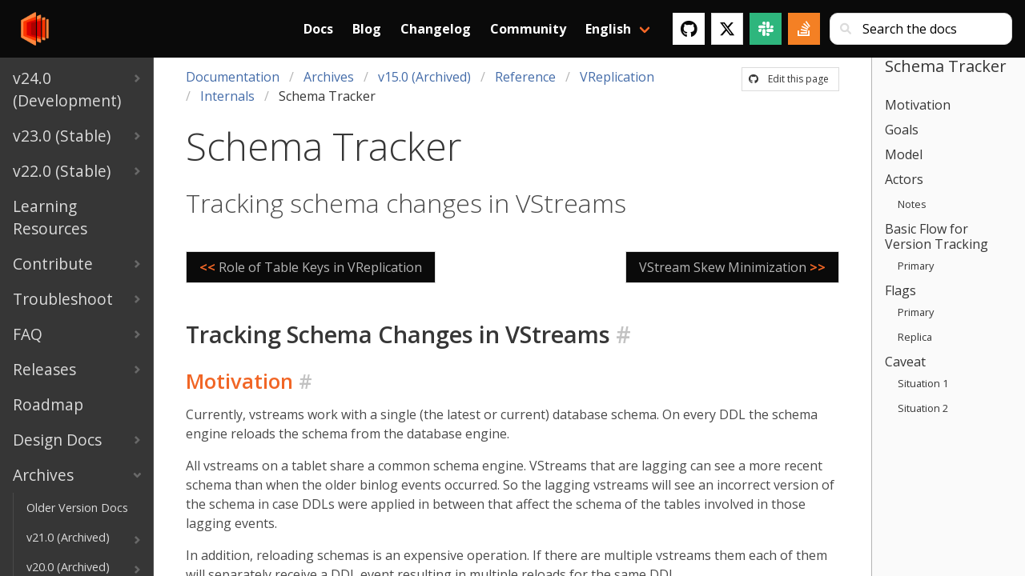

--- FILE ---
content_type: text/html; charset=UTF-8
request_url: https://vitess.io/docs/archive/15.0/reference/vreplication/internal/tracker/
body_size: 9310
content:
<!doctype html><html><head><script async src="https://www.googletagmanager.com/gtag/js?id=G-JWT03RNV4P"></script>
<script>var doNotTrack=!1;if(!doNotTrack){window.dataLayer=window.dataLayer||[];function gtag(){dataLayer.push(arguments)}gtag("js",new Date),gtag("config","G-JWT03RNV4P",{anonymize_ip:!1})}</script><meta charset=utf-8><meta name=viewport content="initial-scale=1,maximum-scale=1,user-scalable=no"><meta name=description content="Tracking schema changes in VStreams"><meta property="og:title" content="Vitess | Schema Tracker"><meta property="og:type" content="documentation"><meta property="og:url" content="https://vitess.io/docs/archive/15.0/reference/vreplication/internal/tracker/"><meta property="og:locale" content="en_US"><meta property="og:site_name" content="Vitess"><meta property="og:description" content="Tracking schema changes in VStreams"><meta property="og:type" content="article"><meta property="og:image" content="https://vitess.io/img/logos/vitess-horizontal.png"><meta property="og:image:alt" content="Vitess project logo"><meta property="og:image:type" content="image/png"><meta name=twitter:card content="summary"><meta name=twitter:site content="@vitessio"><meta name=twitter:creator content="@vitessio"><link rel=canonical href=https://vitess.io/docs/archive/15.0/reference/vreplication/internal/tracker/><link rel="shortcut icon" href=https://vitess.io/favicon.png type=image/png><meta name=generator content="Hugo 0.96.0"><title>The Vitess Docs | Schema Tracker</title><link rel=stylesheet href=https://vitess.io/css/style.5de7782f05d939d30dba77564cda9da56db6881238ee49336e0e6dbe9352ea47.css integrity="sha256-Xed4LwXZOdMNundWTNqdpW22iBI47kkzbg5tvpNS6kc="><link rel=stylesheet href=https://cdnjs.cloudflare.com/ajax/libs/font-awesome/4.7.0/css/font-awesome.min.css></head><body class="page has-navbar-fixed-top"><main class=main><div class=docs-wrapper><div class="docs-sidebar is-hidden-touch"><div class=docs-menu><ul class=docs-navlist><li><a href=https://vitess.io/docs/24.0/><span class=navlist-tile>v24.0 (Development)</span><svg viewBox="0 0 749 1102" class="navlist-caret"><path d="M749 551l-551 551L0 904l353-353L0 198 198 0z"/></svg></a></li><li><a href=https://vitess.io/docs/23.0/><span class=navlist-tile>v23.0 (Stable)</span><svg viewBox="0 0 749 1102" class="navlist-caret"><path d="M749 551l-551 551L0 904l353-353L0 198 198 0z"/></svg></a></li><li><a href=https://vitess.io/docs/22.0/><span class=navlist-tile>v22.0 (Stable)</span><svg viewBox="0 0 749 1102" class="navlist-caret"><path d="M749 551l-551 551L0 904l353-353L0 198 198 0z"/></svg></a></li><li><a href=https://vitess.io/docs/learning-resources/><span class=navlist-tile>Learning Resources</span></a></li><li><a href=https://vitess.io/docs/contributing/><span class=navlist-tile>Contribute</span><svg viewBox="0 0 749 1102" class="navlist-caret"><path d="M749 551l-551 551L0 904l353-353L0 198 198 0z"/></svg></a></li><li><a href=https://vitess.io/docs/troubleshoot/><span class=navlist-tile>Troubleshoot</span><svg viewBox="0 0 749 1102" class="navlist-caret"><path d="M749 551l-551 551L0 904l353-353L0 198 198 0z"/></svg></a></li><li><a href=https://vitess.io/docs/faq/><span class=navlist-tile>FAQ</span><svg viewBox="0 0 749 1102" class="navlist-caret"><path d="M749 551l-551 551L0 904l353-353L0 198 198 0z"/></svg></a></li><li><a href=https://vitess.io/docs/releases/><span class=navlist-tile>Releases</span><svg viewBox="0 0 749 1102" class="navlist-caret"><path d="M749 551l-551 551L0 904l353-353L0 198 198 0z"/></svg></a></li><li><a href=https://vitess.io/docs/roadmap/><span class=navlist-tile>Roadmap</span></a></li><li><a href=https://vitess.io/docs/design-docs/><span class=navlist-tile>Design Docs</span><svg viewBox="0 0 749 1102" class="navlist-caret"><path d="M749 551l-551 551L0 904l353-353L0 198 198 0z"/></svg></a></li><li class=expanded><a href=https://vitess.io/docs/archive/><span class=navlist-tile>Archives</span><svg viewBox="0 0 749 1102" class="navlist-caret"><path d="M749 551l-551 551L0 904l353-353L0 198 198 0z"/></svg></a><ul class=docs-navlist><li><a href=https://vitess.io/docs/archive/pdfs/><span class=navlist-tile>Older Version Docs</span></a></li><li><a href=https://vitess.io/docs/archive/21.0/><span class=navlist-tile>v21.0 (Archived)</span><svg viewBox="0 0 749 1102" class="navlist-caret"><path d="M749 551l-551 551L0 904l353-353L0 198 198 0z"/></svg></a></li><li><a href=https://vitess.io/docs/archive/20.0/><span class=navlist-tile>v20.0 (Archived)</span><svg viewBox="0 0 749 1102" class="navlist-caret"><path d="M749 551l-551 551L0 904l353-353L0 198 198 0z"/></svg></a></li><li><a href=https://vitess.io/docs/archive/19.0/><span class=navlist-tile>v19.0 (Archived)</span><svg viewBox="0 0 749 1102" class="navlist-caret"><path d="M749 551l-551 551L0 904l353-353L0 198 198 0z"/></svg></a></li><li><a href=https://vitess.io/docs/archive/18.0/><span class=navlist-tile>v18.0 (Archived)</span><svg viewBox="0 0 749 1102" class="navlist-caret"><path d="M749 551l-551 551L0 904l353-353L0 198 198 0z"/></svg></a></li><li><a href=https://vitess.io/docs/archive/17.0/><span class=navlist-tile>v17.0 (Archived)</span><svg viewBox="0 0 749 1102" class="navlist-caret"><path d="M749 551l-551 551L0 904l353-353L0 198 198 0z"/></svg></a></li><li><a href=https://vitess.io/docs/archive/16.0/><span class=navlist-tile>v16.0 (Archived)</span><svg viewBox="0 0 749 1102" class="navlist-caret"><path d="M749 551l-551 551L0 904l353-353L0 198 198 0z"/></svg></a></li><li class=expanded><a href=https://vitess.io/docs/archive/15.0/><span class=navlist-tile>v15.0 (Archived)</span><svg viewBox="0 0 749 1102" class="navlist-caret"><path d="M749 551l-551 551L0 904l353-353L0 198 198 0z"/></svg></a><ul class=docs-navlist><li><a href=https://vitess.io/docs/archive/15.0/overview/><span class=navlist-tile>Overview</span><svg viewBox="0 0 749 1102" class="navlist-caret"><path d="M749 551l-551 551L0 904l353-353L0 198 198 0z"/></svg></a></li><li><a href=https://vitess.io/docs/archive/15.0/get-started/><span class=navlist-tile>Get Started</span><svg viewBox="0 0 749 1102" class="navlist-caret"><path d="M749 551l-551 551L0 904l353-353L0 198 198 0z"/></svg></a></li><li><a href=https://vitess.io/docs/archive/15.0/concepts/><span class=navlist-tile>Concepts</span><svg viewBox="0 0 749 1102" class="navlist-caret"><path d="M749 551l-551 551L0 904l353-353L0 198 198 0z"/></svg></a></li><li><a href=https://vitess.io/docs/archive/15.0/user-guides/><span class=navlist-tile>User Guides</span><svg viewBox="0 0 749 1102" class="navlist-caret"><path d="M749 551l-551 551L0 904l353-353L0 198 198 0z"/></svg></a></li><li class=expanded><a href=https://vitess.io/docs/archive/15.0/reference/><span class=navlist-tile>Reference</span><svg viewBox="0 0 749 1102" class="navlist-caret"><path d="M749 551l-551 551L0 904l353-353L0 198 198 0z"/></svg></a><ul class=docs-navlist><li><a href=https://vitess.io/docs/archive/15.0/reference/features/><span class=navlist-tile>Features</span><svg viewBox="0 0 749 1102" class="navlist-caret"><path d="M749 551l-551 551L0 904l353-353L0 198 198 0z"/></svg></a></li><li><a href=https://vitess.io/docs/archive/15.0/reference/query-serving/><span class=navlist-tile>Query Serving</span><svg viewBox="0 0 749 1102" class="navlist-caret"><path d="M749 551l-551 551L0 904l353-353L0 198 198 0z"/></svg></a></li><li class=expanded><a href=https://vitess.io/docs/archive/15.0/reference/vreplication/><span class=navlist-tile>VReplication</span><svg viewBox="0 0 749 1102" class="navlist-caret"><path d="M749 551l-551 551L0 904l353-353L0 198 198 0z"/></svg></a><ul class=docs-navlist><li><a href=https://vitess.io/docs/archive/15.0/reference/vreplication/vreplication/><span class=navlist-tile>Overview</span></a></li><li><a href=https://vitess.io/docs/archive/15.0/reference/vreplication/movetables/><span class=navlist-tile>MoveTables</span></a></li><li><a href=https://vitess.io/docs/archive/15.0/reference/vreplication/reshard/><span class=navlist-tile>Reshard</span></a></li><li><a href=https://vitess.io/docs/archive/15.0/reference/vreplication/create/><span class=navlist-tile>--- Create</span></a></li><li><a href=https://vitess.io/docs/archive/15.0/reference/vreplication/switchtraffic/><span class=navlist-tile>--- SwitchTraffic</span></a></li><li><a href=https://vitess.io/docs/archive/15.0/reference/vreplication/reversetraffic/><span class=navlist-tile>--- ReverseTraffic</span></a></li><li><a href=https://vitess.io/docs/archive/15.0/reference/vreplication/complete/><span class=navlist-tile>--- Complete</span></a></li><li><a href=https://vitess.io/docs/archive/15.0/reference/vreplication/show/><span class=navlist-tile>--- Show</span></a></li><li><a href=https://vitess.io/docs/archive/15.0/reference/vreplication/progress/><span class=navlist-tile>--- Progress</span></a></li><li><a href=https://vitess.io/docs/archive/15.0/reference/vreplication/cancel/><span class=navlist-tile>--- Cancel</span></a></li><li><a href=https://vitess.io/docs/archive/15.0/reference/vreplication/materialize/><span class=navlist-tile>Materialize</span></a></li><li><a href=https://vitess.io/docs/archive/15.0/reference/vreplication/vdiff/><span class=navlist-tile>VDiff</span></a></li><li><a href=https://vitess.io/docs/archive/15.0/reference/vreplication/vdiff2/><span class=navlist-tile>VDiff2</span></a></li><li><a href=https://vitess.io/docs/archive/15.0/reference/vreplication/workflow/><span class=navlist-tile>Workflow</span></a></li><li><a href=https://vitess.io/docs/archive/15.0/reference/vreplication/vexec/><span class=navlist-tile>VExec</span></a></li><li><a href=https://vitess.io/docs/archive/15.0/reference/vreplication/vreplicationexec/><span class=navlist-tile>VReplicationExec</span></a></li><li><a href=https://vitess.io/docs/archive/15.0/reference/vreplication/flags/><span class=navlist-tile>VTTablet Flags</span></a></li><li><a href=https://vitess.io/docs/archive/15.0/reference/vreplication/metrics/><span class=navlist-tile>Metrics</span></a></li><li><a href=https://vitess.io/docs/archive/15.0/reference/vreplication/migrate/><span class=navlist-tile>Migrate</span></a></li><li><a href=https://vitess.io/docs/archive/15.0/reference/vreplication/mount/><span class=navlist-tile>Mount</span></a></li><li><a href=https://vitess.io/docs/archive/15.0/reference/vreplication/shardlevelmigrations/><span class=navlist-tile>Shard Level Migrations</span></a></li><li><a href=https://vitess.io/docs/archive/15.0/reference/vreplication/tablet_selection/><span class=navlist-tile>Tablet selection</span></a></li><li><a href=https://vitess.io/docs/archive/15.0/reference/vreplication/throttling/><span class=navlist-tile>Throttling</span></a></li><li><a href=https://vitess.io/docs/archive/15.0/reference/vreplication/faq/><span class=navlist-tile>VReplication FAQ</span></a></li><li class=expanded><a href=https://vitess.io/docs/archive/15.0/reference/vreplication/internal/><span class=navlist-tile>Internals</span><svg viewBox="0 0 749 1102" class="navlist-caret"><path d="M749 551l-551 551L0 904l353-353L0 198 198 0z"/></svg></a><ul class=docs-navlist><li><a href=https://vitess.io/docs/archive/15.0/reference/vreplication/internal/life-of-a-stream/><span class=navlist-tile>Life of a Stream</span></a></li><li><a href=https://vitess.io/docs/archive/15.0/reference/vreplication/internal/cutover/><span class=navlist-tile>How Traffic Is Switched</span></a></li><li><a href=https://vitess.io/docs/archive/15.0/reference/vreplication/internal/keys/><span class=navlist-tile>Role of Table Keys in VReplication</span></a></li><li class="expanded active"><a href=https://vitess.io/docs/archive/15.0/reference/vreplication/internal/tracker/><span class=navlist-tile>Schema Tracker</span></a></li><li><a href=https://vitess.io/docs/archive/15.0/reference/vreplication/internal/vstream-skew-detection/><span class=navlist-tile>VStream Skew Minimization</span></a></li><li><a href=https://vitess.io/docs/archive/15.0/reference/vreplication/internal/vstream-stream-migration/><span class=navlist-tile>VStream API and Resharding</span></a></li></ul></li><li><a href=https://vitess.io/docs/archive/15.0/reference/vreplication/v1/><span class=navlist-tile>VReplication V1 Commands</span><svg viewBox="0 0 749 1102" class="navlist-caret"><path d="M749 551l-551 551L0 904l353-353L0 198 198 0z"/></svg></a></li></ul></li><li><a href=https://vitess.io/docs/archive/15.0/reference/programs/><span class=navlist-tile>Programs</span><svg viewBox="0 0 749 1102" class="navlist-caret"><path d="M749 551l-551 551L0 904l353-353L0 198 198 0z"/></svg></a></li><li><a href=https://vitess.io/docs/archive/15.0/reference/compatibility/><span class=navlist-tile>Compatibility</span><svg viewBox="0 0 749 1102" class="navlist-caret"><path d="M749 551l-551 551L0 904l353-353L0 198 198 0z"/></svg></a></li><li><a href=https://vitess.io/docs/archive/15.0/reference/errors/><span class=navlist-tile>Errors</span><svg viewBox="0 0 749 1102" class="navlist-caret"><path d="M749 551l-551 551L0 904l353-353L0 198 198 0z"/></svg></a></li><li><a href=https://vitess.io/docs/archive/15.0/reference/vtadmin/><span class=navlist-tile>VTAdmin</span><svg viewBox="0 0 749 1102" class="navlist-caret"><path d="M749 551l-551 551L0 904l353-353L0 198 198 0z"/></svg></a></li><li><a href=https://vitess.io/docs/archive/15.0/reference/vtctldclient-transition/><span class=navlist-tile>vtctldclient Transition</span><svg viewBox="0 0 749 1102" class="navlist-caret"><path d="M749 551l-551 551L0 904l353-353L0 198 198 0z"/></svg></a></li><li><a href=https://vitess.io/docs/archive/15.0/reference/vtorc/><span class=navlist-tile>VTOrc</span><svg viewBox="0 0 749 1102" class="navlist-caret"><path d="M749 551l-551 551L0 904l353-353L0 198 198 0z"/></svg></a></li></ul></li></ul></li><li><a href=https://vitess.io/docs/archive/14.0/><span class=navlist-tile>v14.0 (Archived)</span><svg viewBox="0 0 749 1102" class="navlist-caret"><path d="M749 551l-551 551L0 904l353-353L0 198 198 0z"/></svg></a></li><li><a href=https://vitess.io/docs/archive/13.0/><span class=navlist-tile>v13.0 (Archived)</span><svg viewBox="0 0 749 1102" class="navlist-caret"><path d="M749 551l-551 551L0 904l353-353L0 198 198 0z"/></svg></a></li><li><a href=https://vitess.io/docs/archive/12.0/><span class=navlist-tile>v12.0 (Archived)</span><svg viewBox="0 0 749 1102" class="navlist-caret"><path d="M749 551l-551 551L0 904l353-353L0 198 198 0z"/></svg></a></li><li><a href=https://vitess.io/docs/archive/11.0/><span class=navlist-tile>v11.0 (Archived)</span><svg viewBox="0 0 749 1102" class="navlist-caret"><path d="M749 551l-551 551L0 904l353-353L0 198 198 0z"/></svg></a></li></ul></li></ul></div></div><div class=docs-article><nav class="navbar is-fixed-top is-black p-2" id=mainnav><div class="container navbar-container-docs"><div class=navbar-brand><a class=navbar-item href=https://vitess.io><img src=https://vitess.io/img/logos/vitess.png alt="Vitess logo"></a>
<a role=button id=navbar-burger class="navbar-burger burger"><span aria-hidden=true></span>
<span aria-hidden=true></span>
<span aria-hidden=true></span></a></div><div id=navbar-menu class=navbar-menu><div class="navbar-item navbar-item-search"><form class="control has-icons-left has-extra-sm-right-margin" id=search role=search><input class=input type=search id=search-bar placeholder="Search the docs">
<span class="icon is-small is-left"><i class="fas fa-sm fa-search"></i></span></form></div><div class=search-popover style=display:none><div class=results><h6 id=search-results class="title is-5"></h6></div><div class=is-search-result><template id=is-search-template><article class=search-result-item><a class=search-path></a><h6 class=search-title><a class="title is-5 is-read-more"></a></h6><p><a class="subtitle is-6"></a></p></article></template></div></div><div class=navbar-end><a class="navbar-item has-text-weight-bold" href=https://vitess.io/docs>Docs</a>
<a class="navbar-item has-text-weight-bold" href=https://vitess.io/blog>Blog</a>
<a class="navbar-item has-text-weight-bold" href=https://vitess.io/changelog>Changelog</a>
<a class="navbar-item has-text-weight-bold" href=https://vitess.io/community>Community</a><div class="navbar-item has-dropdown is-hoverable"><a class="navbar-link has-text-weight-bold">English</a><div class=navbar-dropdown><a class="navbar-item has-text-black" href=https://vitess.io/zh/>中文 Chinese</a></div></div><div class=navbar-item><div class=buttons><a class="button is-white" href=https://github.com/vitessio/vitess target=_blank><span class=icon><i class="fab fa-lg fa-github"></i></span></a>
<a class="button is-twitter-white" href=https://twitter.com/vitessio target=_blank><span class=icon><svg xmlns="http://www.w3.org/2000/svg" viewBox="0 0 512 512" style="height:1.25em;width:auto"><path d="M389.2 48h70.6L305.6 224.2 487 464H345L233.7 318.6 106.5 464H35.8L200.7 275.5 26.8 48H172.4L272.9 180.9 389.2 48zM364.4 421.8h39.1L151.1 88h-42L364.4 421.8z"/></svg></span></a><a class="button is-slack-green" href=https://vitess.io/slack target=_blank><span class=icon><i class="fab fa-lg fa-slack"></i></span></a>
<a class="button is-stack-overflow-orange" href="https://stackoverflow.com/search?q=vitess" target=_blank><span class=icon><i class="fab fa-lg fa-stack-overflow"></i></span></a></div></div></div></div></div></nav><article class=docs-content><header class=docs-header><div class="is-pulled-right is-hidden-touch edit-this-page-small"><a class=button href=https://github.com/vitessio/website/tree/prod/content/en/docs/archive/15.0/reference/vreplication/internal/tracker.md rel="noopener noreferrer" target=_blank><span class=icon><i class="fab fa-github"></i></span>
<span>Edit this page</span></a></div><nav class="breadcrumb is-hidden-touch" aria-label=breadcrumbs><ul><li><a href=https://vitess.io/docs/>Documentation</a></li><li><a href=https://vitess.io/docs/archive/>Archives</a></li><li><a href=https://vitess.io/docs/archive/15.0/>v15.0 (Archived)</a></li><li><a href=https://vitess.io/docs/archive/15.0/reference/>Reference</a></li><li><a href=https://vitess.io/docs/archive/15.0/reference/vreplication/>VReplication</a></li><li><a href=https://vitess.io/docs/archive/15.0/reference/vreplication/internal/>Internals</a></li><li class=is-active><a href=https://vitess.io/docs/archive/15.0/reference/vreplication/internal/tracker/>Schema Tracker</a></li></ul></nav><p class="title is-size-1 is-size-2-mobile has-text-weight-light is-spaced">Schema Tracker</p><p class="subtitle is-size-3 is-size-4-mobile has-text-weight-light">Tracking schema changes in VStreams</p><div class=buttons><div class="dropdown is-hoverable is-hidden-desktop"><div class=dropdown-trigger><button class="button is-primary" aria-haspopup=true aria-controls=docs-menu>
<span>Documentation</span>
<span class="icon is-small"><i class="fas fa-angle-down" aria-hidden=true></i></span></button></div><div class=dropdown-menu id=docs-menu role=menu><div class=dropdown-content><a class="dropdown-item has-text-weight-bold" href=https://vitess.io/docs/>Documentation</a><hr class=dropdown-divider><a class="dropdown-item has-text-weight-bold" href=https://vitess.io/docs/24.0/>v24.0 (Development)</a>
<a class=dropdown-item href=https://vitess.io/docs/24.0/overview/>Overview</a>
<a class=dropdown-item href=https://vitess.io/docs/24.0/get-started/>Get Started</a>
<a class=dropdown-item href=https://vitess.io/docs/24.0/concepts/>Concepts</a>
<a class=dropdown-item href=https://vitess.io/docs/24.0/user-guides/>User Guides</a>
<a class=dropdown-item href=https://vitess.io/docs/24.0/reference/>Reference</a>
<a class="dropdown-item has-text-weight-bold" href=https://vitess.io/docs/23.0/>v23.0 (Stable)</a>
<a class=dropdown-item href=https://vitess.io/docs/23.0/overview/>Overview</a>
<a class=dropdown-item href=https://vitess.io/docs/23.0/get-started/>Get Started</a>
<a class=dropdown-item href=https://vitess.io/docs/23.0/concepts/>Concepts</a>
<a class=dropdown-item href=https://vitess.io/docs/23.0/user-guides/>User Guides</a>
<a class=dropdown-item href=https://vitess.io/docs/23.0/reference/>Reference</a>
<a class="dropdown-item has-text-weight-bold" href=https://vitess.io/docs/22.0/>v22.0 (Stable)</a>
<a class=dropdown-item href=https://vitess.io/docs/22.0/overview/>Overview</a>
<a class=dropdown-item href=https://vitess.io/docs/22.0/get-started/>Get Started</a>
<a class=dropdown-item href=https://vitess.io/docs/22.0/concepts/>Concepts</a>
<a class=dropdown-item href=https://vitess.io/docs/22.0/user-guides/>User Guides</a>
<a class=dropdown-item href=https://vitess.io/docs/22.0/reference/>Reference</a>
<a class="dropdown-item has-text-weight-bold" href=https://vitess.io/docs/learning-resources/>Learning Resources</a>
<a class="dropdown-item has-text-weight-bold" href=https://vitess.io/docs/contributing/>Contribute</a>
<a class=dropdown-item href=https://vitess.io/docs/contributing/build-on-macos/>Build on macOS</a>
<a class=dropdown-item href=https://vitess.io/docs/contributing/pr-convention/>PR Naming Conventions</a>
<a class=dropdown-item href=https://vitess.io/docs/contributing/build-on-ubuntu/>Build on Ubuntu/Debian</a>
<a class=dropdown-item href=https://vitess.io/docs/contributing/build-on-centos/>Build on CentOS</a>
<a class=dropdown-item href=https://vitess.io/docs/contributing/github-workflow/>GitHub Workflow</a>
<a class=dropdown-item href=https://vitess.io/docs/contributing/code-reviews/>Coding Standards</a>
<a class=dropdown-item href=https://vitess.io/docs/contributing/sample-first-issue/>Sample First Issue</a>
<a class=dropdown-item href=https://vitess.io/docs/contributing/contributing-to-ast-parser/>Parser and AST</a>
<a class="dropdown-item has-text-weight-bold" href=https://vitess.io/docs/troubleshoot/>Troubleshoot</a>
<a class=dropdown-item href=https://vitess.io/docs/troubleshoot/elevated-query-latency/>Elevated query latency on primary</a>
<a class=dropdown-item href=https://vitess.io/docs/troubleshoot/primary-read-only/>Primary starts up read-only</a>
<a class=dropdown-item href=https://vitess.io/docs/troubleshoot/wrong-tablet-primary/>Vitess sees the wrong tablet as primary</a>
<a class="dropdown-item has-text-weight-bold" href=https://vitess.io/docs/faq/>FAQ</a>
<a class=dropdown-item href=https://vitess.io/docs/faq/getting-started/>Getting Started</a>
<a class=dropdown-item href=https://vitess.io/docs/faq/migrating/>Migrating</a>
<a class=dropdown-item href=https://vitess.io/docs/faq/operating-vitess/>Operating Vitess</a>
<a class=dropdown-item href=https://vitess.io/docs/faq/troubleshooting/>Troubleshooting</a>
<a class=dropdown-item href=https://vitess.io/docs/faq/sharding/>Sharding</a>
<a class=dropdown-item href=https://vitess.io/docs/faq/advanced-configuration/>Advanced Configuration</a>
<a class="dropdown-item has-text-weight-bold" href=https://vitess.io/docs/releases/>Releases</a>
<a class=dropdown-item href=https://vitess.io/docs/releases/release-cycle/>Release Cycle</a>
<a class=dropdown-item href=https://vitess.io/docs/releases/release-team/>Release Team</a>
<a class=dropdown-item href=https://vitess.io/docs/releases/release-notes/>Release Notes</a>
<a class="dropdown-item has-text-weight-bold" href=https://vitess.io/docs/roadmap/>Roadmap</a>
<a class="dropdown-item has-text-weight-bold" href=https://vitess.io/docs/design-docs/>Design Docs</a>
<a class=dropdown-item href=https://vitess.io/docs/design-docs/query-serving/>Query Serving</a>
<a class=dropdown-item href=https://vitess.io/docs/design-docs/online-ddl/>Online DDL</a>
<a class=dropdown-item href=https://vitess.io/docs/design-docs/vreplication/>VReplication</a>
<a class=dropdown-item href=https://vitess.io/docs/design-docs/vttablet/>VTTablet</a>
<a class=dropdown-item href=https://vitess.io/docs/design-docs/miscellaneous/>Miscellaneous</a>
<a class="dropdown-item has-text-weight-bold" href=https://vitess.io/docs/archive/>Archives</a>
<a class=dropdown-item href=https://vitess.io/docs/archive/pdfs/>Older Version Docs</a>
<a class=dropdown-item href=https://vitess.io/docs/archive/21.0/>v21.0 (Archived)</a>
<a class=dropdown-item href=https://vitess.io/docs/archive/20.0/>v20.0 (Archived)</a>
<a class=dropdown-item href=https://vitess.io/docs/archive/19.0/>v19.0 (Archived)</a>
<a class=dropdown-item href=https://vitess.io/docs/archive/18.0/>v18.0 (Archived)</a>
<a class=dropdown-item href=https://vitess.io/docs/archive/17.0/>v17.0 (Archived)</a>
<a class=dropdown-item href=https://vitess.io/docs/archive/16.0/>v16.0 (Archived)</a>
<a class=dropdown-item href=https://vitess.io/docs/archive/15.0/>v15.0 (Archived)</a>
<a class=dropdown-item href=https://vitess.io/docs/archive/14.0/>v14.0 (Archived)</a>
<a class=dropdown-item href=https://vitess.io/docs/archive/13.0/>v13.0 (Archived)</a>
<a class=dropdown-item href=https://vitess.io/docs/archive/12.0/>v12.0 (Archived)</a>
<a class=dropdown-item href=https://vitess.io/docs/archive/11.0/>v11.0 (Archived)</a></div></div></div></div><div style=padding:0><a class="button has-background-black has-text-grey-light is-size-6 is-size-6-mobile;" style=max-width:50%;float:left href=https://vitess.io/docs/archive/15.0/reference/vreplication/internal/keys/><b class=has-text-orange>&lt;&lt;</b>&nbsp;
<span class=limit-text>Role of Table Keys in VReplication</span></a>
<a class="button has-background-black has-text-grey-light is-size-6 is-size-6-mobile;" style=max-width:50%;float:right href=https://vitess.io/docs/archive/15.0/reference/vreplication/internal/vstream-skew-detection/><span class=limit-text>VStream Skew Minimization</span>
&nbsp;<b class=has-text-orange>>></b></a></div><div style=clear:both></header><div class=content><h1 id=tracking-schema-changes-in-vstreams class=anchored-header>Tracking Schema Changes in VStreams <a class=header-link href=#tracking-schema-changes-in-vstreams>#</a></h1><h2 id=motivation class=anchored-header>Motivation <a class=header-link href=#motivation>#</a></h2><p>Currently, vstreams work with a single (the latest or current) database schema. On every DDL the schema engine reloads the
schema from the database engine.</p><p>All vstreams on a tablet share a common schema engine. VStreams that are lagging can see a more recent schema than when
the older binlog events occurred. So the lagging vstreams will see an incorrect version of the schema in case DDLs were
applied in between that affect the schema of the tables involved in those lagging events.</p><p>In addition, reloading schemas is an expensive operation. If there are multiple vstreams them each of them will separately
receive a DDL event resulting in multiple reloads for the same DDL.</p><div class="notification is-info is-radiusless"><article class=media><div class=media-left><span class=icon><i class="fas fa-lg fa-info-circle"></i></span></div><div class=media-content>For full functionality, schema tracking relies on these non-default Vitess <code>vttablet</code> flags:
<a href=../../flags/#watch_replication_stream><code>--watch_replication_stream</code></a> and
<a href=../../flags/#track_schema_versions><code>--track_schema_versions</code></a>. Specifically, performing a vstream from a non-PRIMARY
tablet while concurrently making DDL changes to the keyspace without one or both of these tablet options could result in
incorrect vstream results.</div></article></div><h2 id=goals class=anchored-header>Goals <a class=header-link href=#goals>#</a></h2><ol><li>Provide a mechanism for maintaining versions of the schema</li><li>Reduce the number of redundant schema loads</li></ol><h2 id=model class=anchored-header>Model <a class=header-link href=#model>#</a></h2><p>We add a new <code>schema_version</code> table in the internal <code>_vt</code> database with columns, including, the <code>GTID</code> position, the
schema as of that position, and the DDL that led to this schema. Inserting into this table generates a <code>version</code> event
in the vstream.</p><h2 id=actors class=anchored-header>Actors <a class=header-link href=#actors>#</a></h2><h4 id=schema-engine class=anchored-header>Schema Engine <a class=header-link href=#schema-engine>#</a></h4><p>Schema engine gets the schema from the database and only keeps the last (latest) copy it loaded. It notifies subscribers
if the schema changes. It polls for the latest schema at intervals or can be explicitly requested to load the schema for
a tablet using the <a href=../../../programs/vtctl/schema-version-permissions/#reloadschemakeyspace><code>ReloadSchemaKeyspace</code></a>
vtctl client command.</p><h4 id=replication-watcher class=anchored-header>Replication Watcher <a class=header-link href=#replication-watcher>#</a></h4><p>Replication watcher is a separate vstream that is started by the tabletserver. It notifies subscribers when it encounters
a DDL in the workflow stream.</p><h4 id=version-tracker class=anchored-header>Version Tracker <a class=header-link href=#version-tracker>#</a></h4><p>Version tracker runs on the <code>PRIMARY</code> tablet. It subscribes to the replication watcher and inserts a new row into the
<code>_vt.schema_version</code> table with the latest schema.</p><h4 id=version-historian class=anchored-header>Version Historian <a class=header-link href=#version-historian>#</a></h4><p>Version historian runs on both <code>PRIMARY</code> and <code>REPLICA</code> tablets and handles DDL events. For a given <code>GTID</code> it looks in its
cache to check if it has a valid schema for that <code>GTID</code>. If not, it looks up the in the <code>schema_version</code> table on <code>REPLICA</code>
tablet. If no schema is found then it provides the latest schema -- which is updated by subscribing to the schema engine’s
change notification.</p><h3 id=notes class=anchored-header>Notes <a class=header-link href=#notes>#</a></h3><ul><li>Schema Engine is an existing service</li><li>Replication Watcher is used as an optional vstream that the user can run. It doesn’t do anything user specific: it is only
used for the side-effect that a vstream loads the schema on a DDL to proactively load the latest schema</li></ul><h2 id=basic-flow-for-version-tracking class=anchored-header>Basic Flow for Version Tracking <a class=header-link href=#basic-flow-for-version-tracking>#</a></h2><h3 id=primary class=anchored-header>Primary <a class=header-link href=#primary>#</a></h3><h4 id=version-tracker-1 class=anchored-header>Version Tracker: <a class=header-link href=#version-tracker-1>#</a></h4><ol><li>When the primary comes up the replication watcher (a vstream) is started from the current <code>GTID</code> position. The
tracker subscribes to the watcher.</li><li>Say, a DDL is applied</li><li>The watcher vstream sees the DDL and</li><li>Asks the schema engine to reload the schema, also providing the corresponding <code>GTID</code> position</li><li>Notifies the tracker of a schema change</li><li>Tracker stores its latest schema into the <code>_vt.schema_version</code> table associated with the given <code>GTID</code> and DDL</li></ol><h4 id=historianvstreams class=anchored-header>Historian/VStreams: <a class=header-link href=#historianvstreams>#</a></h4><ol><li>Historian warms its cache from the <code>_vt.schema_version</code> table when it starts</li><li>When the tracker inserts the latest schema into <code>_vt.schema_version</code> table, the vstream converts it into a (new)
version event</li><li>For every version event the vstream registers it with the historian</li><li>On the version event, the tracker loads the new row from the <code>_vt.schema_version</code> table</li><li>When a vstream needs a new <code>TableMap</code> event it asks the historian for it along with the corresponding <code>GTID</code></li><li>Historian looks in its cache for a schema version for that <code>GTID</code>. If not present it provides the latest schema it
has received from the schema engine</li></ol><h4 id=replica class=anchored-header>Replica <a class=header-link href=#replica>#</a></h4><ol><li>Version tracker does not run: the tracker can only store versions on the <code>PRIMARY</code> since it requires writing to the
database</li><li>Historian functionality is identical to that on the <code>PRIMARY</code></li></ol><h2 id=flags class=anchored-header>Flags <a class=header-link href=#flags>#</a></h2><h3 id=primary-1 class=anchored-header>Primary <a class=header-link href=#primary-1>#</a></h3><p>Schema version snapshots are stored only on the <code>PRIMARY</code>. This is done when the Replication Watcher gets a DDL event
resulting in a <code>SchemaUpdated()</code> call. There are two independent flows here:</p><ol><li>Replication Watcher is running</li><li>Schema snapshots are saved to <code>_vt.schema_version</code> when <code>SchemaUpdated()</code> is called</li></ol><p>Point 2 is performed only when the <a href=../../flags/#track_schema_versions><code>--track_schema_versions</code></a> <code>vttablet</code> flag is enabled.
This implies that #1 also has to happen when <a href=../../flags/#track_schema_versions><code>--track_schema_versions</code></a> is enabled
independently of the <a href=../../flags/#watch_replication_stream><code>--watch_replication_stream</code></a> flag.</p><p>However if the <a href=../../flags/#watch_replication_stream><code>--watch_replication_stream</code></a> flag is enabled but
<a href=../../flags/#track_schema_versions><code>--track_schema_versions</code></a> is disabled we still need to run the Replication
Watcher since the user has requested it, but we do not store any schema versions.</p><p>So the logic is:</p><ol><li><p>WatchReplication==true<br>=> Replication Watcher is running</p></li><li><p>TrackSchemaVersions==false<br>=> SchemaUpdated is a noop</p></li><li><p>TrackSchemaVersions=true<br>=> Replication Watcher is running<br>=> SchemaUpdated is handled</p></li></ol><p>The historian behavior is identical to that of the replica: of course if versions are not stored in <code>_vt.schema_versions</code>
it will always provide the latest version of the schema.</p><h3 id=replica-1 class=anchored-header>Replica <a class=header-link href=#replica-1>#</a></h3><p>Schema versions are never stored directly on <code>REPLICA</code> tablets, so SchemaUpdated is always a noop. Versions are provided
as appropriate by the historian. The historian provides the latest schema if there is no appropriate version.</p><p>So the logic is:</p><ol><li><p>WatchReplication==true<br>=> Replication Watcher is running</p></li><li><p>TrackSchemaVersions==false || true //noop<br>=> Historian tries to get appropriate schema version</p></li></ol><h2 id=caveat class=anchored-header>Caveat <a class=header-link href=#caveat>#</a></h2><p>Only best-effort versioning can be provided due to races between DDLs and DMLs. Some examples below:</p><h3 id=situation-1 class=anchored-header>Situation 1 <a class=header-link href=#situation-1>#</a></h3><p>If multiple DDLs are applied in a quick sequence we can end up with the following binlog scenario:</p><div class=highlight><pre tabindex=0 style=color:#fff;background-color:#111;-moz-tab-size:4;-o-tab-size:4;tab-size:4><code class=language-text data-lang=text><span style=display:flex><span>T1: DDL 1 on table1
</span></span><span style=display:flex><span>
</span></span><span style=display:flex><span>T2: DDL 2 on table1
</span></span><span style=display:flex><span>
</span></span><span style=display:flex><span>T3: Version Event DDL1 // gets written because of the time taken by tracker processing DDL1
</span></span><span style=display:flex><span>
</span></span><span style=display:flex><span>T4: DML1 on table1
</span></span><span style=display:flex><span>
</span></span><span style=display:flex><span>T5: Version Event DDL2 // gets written AFTER DML1
</span></span></code></pre></div></br><p>So now on the <code>REPLICA</code>, at T4, the version historian will incorrectly provide the schema from T1 after DDL1 was applied.</p><h3 id=situation-2 class=anchored-header>Situation 2 <a class=header-link href=#situation-2>#</a></h3><p>If version tracking is turned off on the <code>PRIMARY</code> for some time, correct versions may not be available to the historian
which will always return the latest schema. This might result in an incorrect schema when a vstream is processing events
in the past.</p><h4 id=possible-new-features-around-this-functionality class=anchored-header>Possible New Features Around This Functionality <a class=header-link href=#possible-new-features-around-this-functionality>#</a></h4><ul><li>Schema tracking vstream client for notifications of all ddls</li><li>Raw history of schema changes for auditing, root cause analysis, etc.</li></ul><hr style="margin-top:2rem;margin-bottom:2rem;border:none;border-top:.1rem solid darkgrey;width:100%"><div style=padding:0><a class="button has-background-black has-text-grey-light is-size-6 is-size-6-mobile;" style=max-width:50%;float:left href=https://vitess.io/docs/archive/15.0/reference/vreplication/internal/keys/><b class=has-text-orange>&lt;&lt;</b>&nbsp;
<span class=limit-text>Role of Table Keys in VReplication</span></a>
<a class="button has-background-black has-text-grey-light is-size-6 is-size-6-mobile;" style=max-width:50%;float:right href=https://vitess.io/docs/archive/15.0/reference/vreplication/internal/vstream-skew-detection/><span class=limit-text>VStream Skew Minimization</span>
&nbsp;<b class=has-text-orange>>></b></a></div><div style=clear:both></div></article><footer class=footer><div class="container has-text-centered"><a class=button href=https://github.com/vitessio/website/tree/prod/content/en/docs/archive/15.0/reference/vreplication/internal/tracker.md rel="noopener noreferrer" target=_blank><span class=icon><i class="fab fa-github"></i></span>
<span>Edit this page</span></a><p class="is-size-7 mt-2">Last updated November 14, 2023</p></div></footer></div><div class="docs-toc is-hidden-touch"><div class=docs-toc-container><span class=docs-toc-title>Schema Tracker</span><div class=docs-toc-menu><nav id=TableOfContents><ul><li><a href=#motivation>Motivation</a></li><li><a href=#goals>Goals</a></li><li><a href=#model>Model</a></li><li><a href=#actors>Actors</a><ul><li></li><li><a href=#notes>Notes</a></li></ul></li><li><a href=#basic-flow-for-version-tracking>Basic Flow for Version Tracking</a><ul><li><a href=#primary>Primary</a></li></ul></li><li><a href=#flags>Flags</a><ul><li><a href=#primary-1>Primary</a></li><li><a href=#replica-1>Replica</a></li></ul></li><li><a href=#caveat>Caveat</a><ul><li><a href=#situation-1>Situation 1</a></li><li><a href=#situation-2>Situation 2</a></li></ul></li></ul></nav></div></div></div></div></main><script src=https://vitess.io/js/app.min.331252f941287a0cc33fd1c85ae0930729cd4629dda3313f4d04cd4fca042672.js integrity="sha256-MxJS+UEoegzDP9HIWuCTBynNRindozE/TQTNT8oEJnI="></script>
<script src=https://cdn.jsdelivr.net/npm/mermaid/dist/mermaid.min.js></script>
<script>mermaid.initialize({flowchart:{curve:"linear"},startOnLoad:!0})</script><script src=https://unpkg.com/lunr/lunr.js></script>
<script>window.addEventListener("DOMContentLoaded",()=>{"use strict";let f,u=null;const _=!1,l=_?console.log:()=>{},y=window.location.pathname,v=String(y).split("/"),c=v[2],m=document.createElement("i"),i=document.createElement("p"),a=document.getElementById("search-bar"),s=document.querySelector(".is-search-result"),n=document.querySelector(".results"),h=document.getElementById("is-search-template"),g=document.getElementById("search-results"),p=500;let o=document.querySelector(".search-popover"),e=a.value.trim(),t={};m.className="fa fa-spinner fa-spin is-size-4",i.className="has-text-centered",a.addEventListener("input",function(t){t.preventDefault(),clearTimeout(u);const r=a.value.trim();for(g.textContent=" ",i.appendChild(m),n.appendChild(i),e=r,e.length>=1?(o.style.display="inline-block",o.style.right=`${0}px`,u=setTimeout(b,p)):o.style.display="none";s.firstChild;)n.firstChild.nextSibling.textContent=" ",n.firstChild.textContent=" ",s.removeChild(s.firstChild)},!1);async function b(){const n=await fetch("/index.json",{method:"GET"}).then(e=>e.json()).then(e=>e).catch(e=>console.error("error:",e));f=lunr(function(){const e=n;this.ref("href"),this.field("title",{boost:20,usePipeline:!0,wildcard:lunr.Query.wildcard.TRAILING,presence:lunr.Query.presence.REQUIRED}),this.field("content",{boost:20,usePipeline:!0,wildcard:lunr.Query.wildcard.TRAILING,presence:lunr.Query.presence.REQUIRED}),this.field("summary",{boost:10}),c?e.forEach(function(e){e.version===c&&(this.add(e),t[e.href]={title:e.title,version:e.version,href:e.href,summary:e.summary,content:e.content,path:e.path})},this):e.forEach(function(e){e.version==="23.0"&&(this.add(e),t[e.href]={title:e.title,version:e.version,href:e.href,summary:e.summary,content:e.content,path:e.path})},this)}),j(e),w(e)}function j(o){const i=f.search(o),c=i[0],a=t[c?.ref]?.version;if("content"in h){const c=document.getElementById("search-results"),l=document.createElement("h6");l.id="search-results",l.className="title is-5",i.length==0?c.textContent=`No results found for "${o}"`:i.length==1?(c.textContent=`Found one result for "${o}"`,l.textContent=`Showing results for v${a}`):i.length>1&&o===""?c.textContent="Enter search keyword":(c.textContent=`Found ${i.length} results for "${o}"`,l.textContent=`Showing results for v${a}`),n.replaceChildren(c,l),i.forEach(function(d){const n=t[d.ref],i=h.content.cloneNode(!0).querySelector(".search-result-item"),l=i.querySelector("a.search-path");l.setAttribute("href",n.href),l.textContent=n.path;const a=i.querySelector("a.title");a.setAttribute("href",n.href),a.textContent=n.title,r(a,n.title,o);const c=i.querySelector("a.subtitle");c.setAttribute("href",n.href),c.textContent=n.summary,r(c,n.summary,o),i.addEventListener("click",()=>O(n.href,e)),s.appendChild(i)},this)}}function r(t,n,s){const o=s.trim().split(/\s+/);let e=n;o.forEach(t=>{const n=new RegExp(t,"gi");e=e.replace(n,e=>`<mark>${e}</mark>`)}),t.textContent='',t.appendChild(document.createRange().createContextualFragment(e))}const d="Lunr Search";function w(e){if(l("trackSearchEvent: searchTerm = "+e),typeof gtag!="function")return;gtag("event","search",{event_category:d,event_label:"Search Input",search_term:e})}function O(e,t){if(l(`trackSearchResultClick: searchTerm = ${t}, link = ${e}`),typeof gtag!="function")return;gtag("event","click",{event_category:d,event_label:"Search-result Click",search_term:t,link_url:e,outbound:!1})}document.addEventListener("click",()=>{o.style.display="none"})},!1)</script><script src=https://unpkg.com/@popperjs/core@2></script>
<script>const input=document.querySelector(".navbar-item-search"),searchPopover=document.querySelector(".search-popover"),isMobile=Math.max(window.screen.width,window.screen.height)<1024;isMobile?(searchPopover.style.position="absolute",searchPopover.style.top="110px",searchPopover.style.left="10px"):Popper.createPopper(input,searchPopover,{placement:"bottom-end",strategy:"fixed"})</script><script>let filterModal=document.querySelector(".filter-mobile-modal");window.addEventListener("DOMContentLoaded",function(){let s=null,e=[],o=null,t=null,a=document.querySelector(".resource"),r=document.querySelector(".template-resource");var d=document.getElementById("template-tag-section"),n=document.getElementById("tag-section");let u=document.querySelectorAll('input[name="resource_filter"]');u.forEach(n=>{n.addEventListener("change",function(s){n.checked?(e.push(s.target.value),t=e.join(" "),i(e),l(t)):(e=e.filter(e=>e!=s.target.value),t=e.join(" "),i(e),l(t))})});function i(t){for(;n.firstChild;)n.removeChild(n.firstChild);for(s of t){var s,e=d.content.cloneNode(!0);e.querySelector(".tag-heading").textContent=s,n.appendChild(e)}}function l(e){e.length>=1?(a.style.display="none",r.style.display="block",s?c(e):h()):(a.style.display="block",r.style.display="none")}function h(){var e=new XMLHttpRequest;e.open("GET","/searchindex.json"),e.responseType="json",e.addEventListener("load",function(){o={},s=lunr(function(){this.ref("title"),this.field("title"),this.field("youtube"),this.field("url"),this.field("thumbnail_url"),this.field("type"),this.field("year");for(var t of e.response)this.add(t),o[t.title]=t}),c(t)},!1),e.send(null)}function c(c){for(var i=s.search(c),a,r,e,t,n=document.querySelector(".template-row");n.firstChild;)n.removeChild(n.firstChild);a=document.getElementById("search-result");for(r of i){if(e=o[r.ref],t=a.content.cloneNode(!0),e.type==="slides"){const n=document.createElement("iframe");n.src=e.url,n.width="100%",n.height="400px",n.frameborder="0",n.allowfullscreen=!0,n.className="has-ratio",t.querySelector(".thumbnail-link").appendChild(n),t.querySelector(".resource-title-heading").textContent=e.title,t.querySelector(".resource-title-link").href=e.youtube?"https://www.youtube.com/watch?v="+e.youtube:e.url?e.url:"",t.querySelector(".tag").textContent=e.type,t.querySelector(".date").textContent=e.year}else t.querySelector(".thumbnail-link").href=e.youtube?"https://www.youtube.com/watch?v="+e.youtube:e.url?e.url:"",t.querySelector(".img-thumbnail").src=e.youtube?"https://i3.ytimg.com/vi/"+e.youtube+"/0.jpg":e.thumbnail_url?e.thumbnail_url:"/img/logos/vitess-horizontal.png",t.querySelector(".img-thumbnail").alt=e.title,t.querySelector(".resource-title-link").href=e.youtube?"https://www.youtube.com/watch?v="+e.youtube:e.url?e.url:"",t.querySelector(".resource-title-heading").textContent=e.title,t.querySelector(".tag").textContent=e.type,t.querySelector(".date").textContent=e.year;n.appendChild(t)}}},!1);const openModal=()=>{filterModal.style.display="block"},closeModal=()=>{filterModal.style.display="none"}</script></body></html>